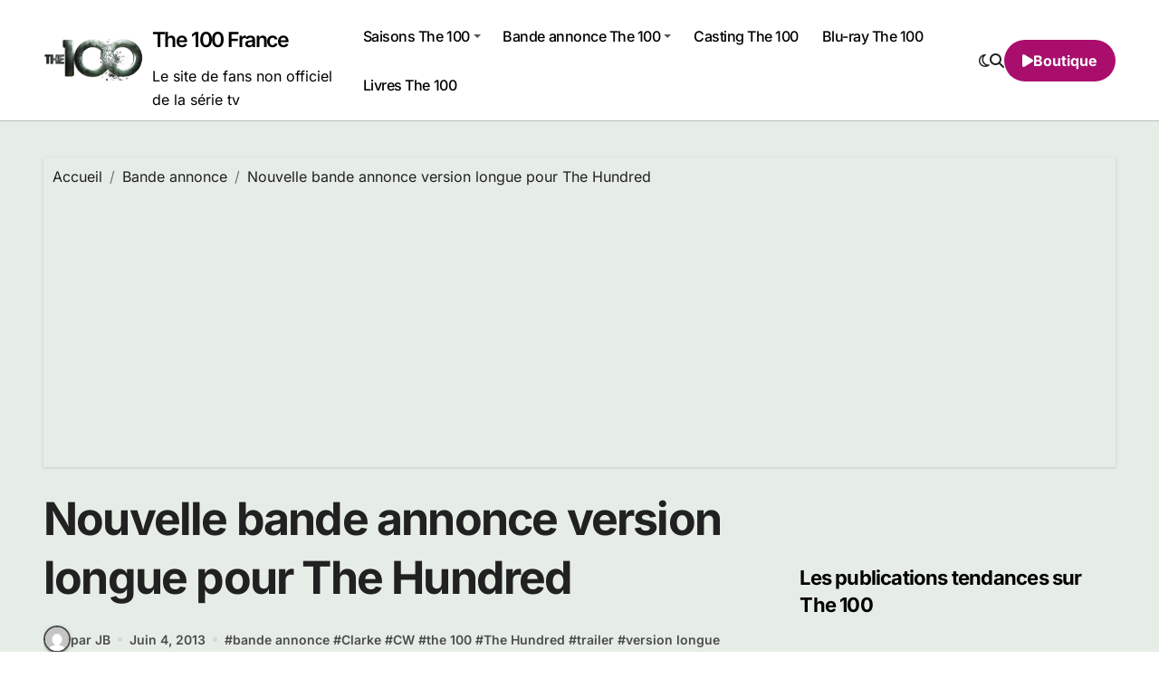

--- FILE ---
content_type: text/html; charset=UTF-8
request_url: https://www.the-100.fr/nouvelle-bande-annonce-version-longue-pour-the-hundred/
body_size: 16963
content:
<!-- =========================
Page Breadcrumb   
============================== -->
<!DOCTYPE html>
<html dir="ltr" lang="fr-FR" prefix="og: https://ogp.me/ns#">
<head>
<meta charset="UTF-8">
<meta name="viewport" content="width=device-width, initial-scale=1">
<link rel="profile" href="http://gmpg.org/xfn/11">
<title>Nouvelle bande annonce version longue pour The Hundred | The 100 France</title>
<style>img:is([sizes="auto" i], [sizes^="auto," i]) { contain-intrinsic-size: 3000px 1500px }</style>
<!-- All in One SEO 4.9.2 - aioseo.com -->
<meta name="description" content="Une toute nouvelle bande annonce de la prochaine série phare de la CW, The Hundred, vient d&#039;être diffusée, c&#039;est une version version de la toute première bande annonce et elle nous permet de découvrir un peu plus ce que sera cette future série. Au programme, le trailer nous montre plus d&#039;informations avant le départ de" />
<meta name="robots" content="max-image-preview:large" />
<meta name="author" content="JB"/>
<meta name="keywords" content="bande annonce,clarke,cw,the 100,the hundred,trailer,version longue" />
<link rel="canonical" href="https://www.the-100.fr/nouvelle-bande-annonce-version-longue-pour-the-hundred/" />
<meta name="generator" content="All in One SEO (AIOSEO) 4.9.2" />
<meta property="og:locale" content="fr_FR" />
<meta property="og:site_name" content="The 100 France" />
<meta property="og:type" content="article" />
<meta property="og:title" content="Nouvelle bande annonce version longue pour The Hundred | The 100 France" />
<meta property="og:description" content="Une toute nouvelle bande annonce de la prochaine série phare de la CW, The Hundred, vient d&#039;être diffusée, c&#039;est une version version de la toute première bande annonce et elle nous permet de découvrir un peu plus ce que sera cette future série. Au programme, le trailer nous montre plus d&#039;informations avant le départ de" />
<meta property="og:url" content="https://www.the-100.fr/nouvelle-bande-annonce-version-longue-pour-the-hundred/" />
<meta property="og:image" content="https://www.the-100.fr/wp-content/uploads/2013/06/the-100-cw-pilot.png" />
<meta property="og:image:secure_url" content="https://www.the-100.fr/wp-content/uploads/2013/06/the-100-cw-pilot.png" />
<meta property="og:image:width" content="1035" />
<meta property="og:image:height" content="720" />
<meta property="article:published_time" content="2013-06-04T12:19:13+00:00" />
<meta property="article:modified_time" content="2013-06-04T12:20:08+00:00" />
<meta name="twitter:card" content="summary" />
<meta name="twitter:title" content="Nouvelle bande annonce version longue pour The Hundred | The 100 France" />
<meta name="twitter:description" content="Une toute nouvelle bande annonce de la prochaine série phare de la CW, The Hundred, vient d&#039;être diffusée, c&#039;est une version version de la toute première bande annonce et elle nous permet de découvrir un peu plus ce que sera cette future série. Au programme, le trailer nous montre plus d&#039;informations avant le départ de" />
<meta name="twitter:image" content="https://www.the-100.fr/wp-content/uploads/2013/06/the-100-cw-pilot.png" />
<script type="application/ld+json" class="aioseo-schema">
{"@context":"https:\/\/schema.org","@graph":[{"@type":"Article","@id":"https:\/\/www.the-100.fr\/nouvelle-bande-annonce-version-longue-pour-the-hundred\/#article","name":"Nouvelle bande annonce version longue pour The Hundred | The 100 France","headline":"Nouvelle bande annonce version longue pour The Hundred","author":{"@id":"https:\/\/www.the-100.fr\/author\/admin\/#author"},"publisher":{"@id":"https:\/\/www.the-100.fr\/#organization"},"image":{"@type":"ImageObject","url":"https:\/\/www.the-100.fr\/wp-content\/uploads\/2013\/06\/the-100-cw-pilot.png","width":1035,"height":720},"datePublished":"2013-06-04T13:19:13+02:00","dateModified":"2013-06-04T13:20:08+02:00","inLanguage":"fr-FR","mainEntityOfPage":{"@id":"https:\/\/www.the-100.fr\/nouvelle-bande-annonce-version-longue-pour-the-hundred\/#webpage"},"isPartOf":{"@id":"https:\/\/www.the-100.fr\/nouvelle-bande-annonce-version-longue-pour-the-hundred\/#webpage"},"articleSection":"Bande annonce, Saison 1, bande annonce, Clarke, CW, the 100, The Hundred, trailer, version longue"},{"@type":"BreadcrumbList","@id":"https:\/\/www.the-100.fr\/nouvelle-bande-annonce-version-longue-pour-the-hundred\/#breadcrumblist","itemListElement":[{"@type":"ListItem","@id":"https:\/\/www.the-100.fr#listItem","position":1,"name":"Accueil","item":"https:\/\/www.the-100.fr","nextItem":{"@type":"ListItem","@id":"https:\/\/www.the-100.fr\/france\/bande-annonce\/#listItem","name":"Bande annonce"}},{"@type":"ListItem","@id":"https:\/\/www.the-100.fr\/france\/bande-annonce\/#listItem","position":2,"name":"Bande annonce","item":"https:\/\/www.the-100.fr\/france\/bande-annonce\/","nextItem":{"@type":"ListItem","@id":"https:\/\/www.the-100.fr\/nouvelle-bande-annonce-version-longue-pour-the-hundred\/#listItem","name":"Nouvelle bande annonce version longue pour The Hundred"},"previousItem":{"@type":"ListItem","@id":"https:\/\/www.the-100.fr#listItem","name":"Accueil"}},{"@type":"ListItem","@id":"https:\/\/www.the-100.fr\/nouvelle-bande-annonce-version-longue-pour-the-hundred\/#listItem","position":3,"name":"Nouvelle bande annonce version longue pour The Hundred","previousItem":{"@type":"ListItem","@id":"https:\/\/www.the-100.fr\/france\/bande-annonce\/#listItem","name":"Bande annonce"}}]},{"@type":"Organization","@id":"https:\/\/www.the-100.fr\/#organization","name":"The 100 France","description":"Le site de fans non officiel de la s\u00e9rie tv","url":"https:\/\/www.the-100.fr\/","logo":{"@type":"ImageObject","url":"https:\/\/www.the-100.fr\/wp-content\/uploads\/2022\/11\/cropped-The-hundred-logo.webp","@id":"https:\/\/www.the-100.fr\/nouvelle-bande-annonce-version-longue-pour-the-hundred\/#organizationLogo","width":702,"height":297,"caption":"logo the 100"},"image":{"@id":"https:\/\/www.the-100.fr\/nouvelle-bande-annonce-version-longue-pour-the-hundred\/#organizationLogo"}},{"@type":"Person","@id":"https:\/\/www.the-100.fr\/author\/admin\/#author","url":"https:\/\/www.the-100.fr\/author\/admin\/","name":"JB","image":{"@type":"ImageObject","@id":"https:\/\/www.the-100.fr\/nouvelle-bande-annonce-version-longue-pour-the-hundred\/#authorImage","url":"https:\/\/secure.gravatar.com\/avatar\/d35698e9ecabe0c34bc979ce8643b8f01b256bd910ac9606e6c928ad3829b1b1?s=96&d=mm&r=g","width":96,"height":96,"caption":"JB"}},{"@type":"WebPage","@id":"https:\/\/www.the-100.fr\/nouvelle-bande-annonce-version-longue-pour-the-hundred\/#webpage","url":"https:\/\/www.the-100.fr\/nouvelle-bande-annonce-version-longue-pour-the-hundred\/","name":"Nouvelle bande annonce version longue pour The Hundred | The 100 France","description":"Une toute nouvelle bande annonce de la prochaine s\u00e9rie phare de la CW, The Hundred, vient d'\u00eatre diffus\u00e9e, c'est une version version de la toute premi\u00e8re bande annonce et elle nous permet de d\u00e9couvrir un peu plus ce que sera cette future s\u00e9rie. Au programme, le trailer nous montre plus d'informations avant le d\u00e9part de","inLanguage":"fr-FR","isPartOf":{"@id":"https:\/\/www.the-100.fr\/#website"},"breadcrumb":{"@id":"https:\/\/www.the-100.fr\/nouvelle-bande-annonce-version-longue-pour-the-hundred\/#breadcrumblist"},"author":{"@id":"https:\/\/www.the-100.fr\/author\/admin\/#author"},"creator":{"@id":"https:\/\/www.the-100.fr\/author\/admin\/#author"},"image":{"@type":"ImageObject","url":"https:\/\/www.the-100.fr\/wp-content\/uploads\/2013\/06\/the-100-cw-pilot.png","@id":"https:\/\/www.the-100.fr\/nouvelle-bande-annonce-version-longue-pour-the-hundred\/#mainImage","width":1035,"height":720},"primaryImageOfPage":{"@id":"https:\/\/www.the-100.fr\/nouvelle-bande-annonce-version-longue-pour-the-hundred\/#mainImage"},"datePublished":"2013-06-04T13:19:13+02:00","dateModified":"2013-06-04T13:20:08+02:00"},{"@type":"WebSite","@id":"https:\/\/www.the-100.fr\/#website","url":"https:\/\/www.the-100.fr\/","name":"The 100 France","description":"Le site de fans non officiel de la s\u00e9rie tv","inLanguage":"fr-FR","publisher":{"@id":"https:\/\/www.the-100.fr\/#organization"}}]}
</script>
<!-- All in One SEO -->
<link rel='dns-prefetch' href='//secure.gravatar.com' />
<link rel='dns-prefetch' href='//stats.wp.com' />
<link rel='dns-prefetch' href='//v0.wordpress.com' />
<link rel="alternate" type="application/rss+xml" title="The 100 France &raquo; Flux" href="https://www.the-100.fr/feed/" />
<link rel="alternate" type="application/rss+xml" title="The 100 France &raquo; Flux des commentaires" href="https://www.the-100.fr/comments/feed/" />
<link rel="alternate" type="application/rss+xml" title="The 100 France &raquo; Nouvelle bande annonce version longue pour The Hundred Flux des commentaires" href="https://www.the-100.fr/nouvelle-bande-annonce-version-longue-pour-the-hundred/feed/" />
<script type="text/javascript">
/* <![CDATA[ */
window._wpemojiSettings = {"baseUrl":"https:\/\/s.w.org\/images\/core\/emoji\/16.0.1\/72x72\/","ext":".png","svgUrl":"https:\/\/s.w.org\/images\/core\/emoji\/16.0.1\/svg\/","svgExt":".svg","source":{"concatemoji":"https:\/\/www.the-100.fr\/wp-includes\/js\/wp-emoji-release.min.js?ver=6.8.3"}};
/*! This file is auto-generated */
!function(s,n){var o,i,e;function c(e){try{var t={supportTests:e,timestamp:(new Date).valueOf()};sessionStorage.setItem(o,JSON.stringify(t))}catch(e){}}function p(e,t,n){e.clearRect(0,0,e.canvas.width,e.canvas.height),e.fillText(t,0,0);var t=new Uint32Array(e.getImageData(0,0,e.canvas.width,e.canvas.height).data),a=(e.clearRect(0,0,e.canvas.width,e.canvas.height),e.fillText(n,0,0),new Uint32Array(e.getImageData(0,0,e.canvas.width,e.canvas.height).data));return t.every(function(e,t){return e===a[t]})}function u(e,t){e.clearRect(0,0,e.canvas.width,e.canvas.height),e.fillText(t,0,0);for(var n=e.getImageData(16,16,1,1),a=0;a<n.data.length;a++)if(0!==n.data[a])return!1;return!0}function f(e,t,n,a){switch(t){case"flag":return n(e,"\ud83c\udff3\ufe0f\u200d\u26a7\ufe0f","\ud83c\udff3\ufe0f\u200b\u26a7\ufe0f")?!1:!n(e,"\ud83c\udde8\ud83c\uddf6","\ud83c\udde8\u200b\ud83c\uddf6")&&!n(e,"\ud83c\udff4\udb40\udc67\udb40\udc62\udb40\udc65\udb40\udc6e\udb40\udc67\udb40\udc7f","\ud83c\udff4\u200b\udb40\udc67\u200b\udb40\udc62\u200b\udb40\udc65\u200b\udb40\udc6e\u200b\udb40\udc67\u200b\udb40\udc7f");case"emoji":return!a(e,"\ud83e\udedf")}return!1}function g(e,t,n,a){var r="undefined"!=typeof WorkerGlobalScope&&self instanceof WorkerGlobalScope?new OffscreenCanvas(300,150):s.createElement("canvas"),o=r.getContext("2d",{willReadFrequently:!0}),i=(o.textBaseline="top",o.font="600 32px Arial",{});return e.forEach(function(e){i[e]=t(o,e,n,a)}),i}function t(e){var t=s.createElement("script");t.src=e,t.defer=!0,s.head.appendChild(t)}"undefined"!=typeof Promise&&(o="wpEmojiSettingsSupports",i=["flag","emoji"],n.supports={everything:!0,everythingExceptFlag:!0},e=new Promise(function(e){s.addEventListener("DOMContentLoaded",e,{once:!0})}),new Promise(function(t){var n=function(){try{var e=JSON.parse(sessionStorage.getItem(o));if("object"==typeof e&&"number"==typeof e.timestamp&&(new Date).valueOf()<e.timestamp+604800&&"object"==typeof e.supportTests)return e.supportTests}catch(e){}return null}();if(!n){if("undefined"!=typeof Worker&&"undefined"!=typeof OffscreenCanvas&&"undefined"!=typeof URL&&URL.createObjectURL&&"undefined"!=typeof Blob)try{var e="postMessage("+g.toString()+"("+[JSON.stringify(i),f.toString(),p.toString(),u.toString()].join(",")+"));",a=new Blob([e],{type:"text/javascript"}),r=new Worker(URL.createObjectURL(a),{name:"wpTestEmojiSupports"});return void(r.onmessage=function(e){c(n=e.data),r.terminate(),t(n)})}catch(e){}c(n=g(i,f,p,u))}t(n)}).then(function(e){for(var t in e)n.supports[t]=e[t],n.supports.everything=n.supports.everything&&n.supports[t],"flag"!==t&&(n.supports.everythingExceptFlag=n.supports.everythingExceptFlag&&n.supports[t]);n.supports.everythingExceptFlag=n.supports.everythingExceptFlag&&!n.supports.flag,n.DOMReady=!1,n.readyCallback=function(){n.DOMReady=!0}}).then(function(){return e}).then(function(){var e;n.supports.everything||(n.readyCallback(),(e=n.source||{}).concatemoji?t(e.concatemoji):e.wpemoji&&e.twemoji&&(t(e.twemoji),t(e.wpemoji)))}))}((window,document),window._wpemojiSettings);
/* ]]> */
</script>
<!-- <link rel='stylesheet' id='jetpack_related-posts-css' href='https://www.the-100.fr/wp-content/plugins/jetpack/modules/related-posts/related-posts.css?ver=20240116' type='text/css' media='all' /> -->
<!-- <link rel='stylesheet' id='blogdata-theme-fonts-css' href='https://www.the-100.fr/wp-content/fonts/fa71a01a5241aa7d94a5e549c0b8af0a.css?ver=20201110' type='text/css' media='all' /> -->
<link rel="stylesheet" type="text/css" href="//www.the-100.fr/wp-content/cache/wpfc-minified/mmgde6tv/3tjax.css" media="all"/>
<style id='wp-emoji-styles-inline-css' type='text/css'>
img.wp-smiley, img.emoji {
display: inline !important;
border: none !important;
box-shadow: none !important;
height: 1em !important;
width: 1em !important;
margin: 0 0.07em !important;
vertical-align: -0.1em !important;
background: none !important;
padding: 0 !important;
}
</style>
<!-- <link rel='stylesheet' id='wp-block-library-css' href='https://www.the-100.fr/wp-includes/css/dist/block-library/style.min.css?ver=6.8.3' type='text/css' media='all' /> -->
<link rel="stylesheet" type="text/css" href="//www.the-100.fr/wp-content/cache/wpfc-minified/87e6rmg8/3tjax.css" media="all"/>
<style id='wp-block-library-theme-inline-css' type='text/css'>
.wp-block-audio :where(figcaption){color:#555;font-size:13px;text-align:center}.is-dark-theme .wp-block-audio :where(figcaption){color:#ffffffa6}.wp-block-audio{margin:0 0 1em}.wp-block-code{border:1px solid #ccc;border-radius:4px;font-family:Menlo,Consolas,monaco,monospace;padding:.8em 1em}.wp-block-embed :where(figcaption){color:#555;font-size:13px;text-align:center}.is-dark-theme .wp-block-embed :where(figcaption){color:#ffffffa6}.wp-block-embed{margin:0 0 1em}.blocks-gallery-caption{color:#555;font-size:13px;text-align:center}.is-dark-theme .blocks-gallery-caption{color:#ffffffa6}:root :where(.wp-block-image figcaption){color:#555;font-size:13px;text-align:center}.is-dark-theme :root :where(.wp-block-image figcaption){color:#ffffffa6}.wp-block-image{margin:0 0 1em}.wp-block-pullquote{border-bottom:4px solid;border-top:4px solid;color:currentColor;margin-bottom:1.75em}.wp-block-pullquote cite,.wp-block-pullquote footer,.wp-block-pullquote__citation{color:currentColor;font-size:.8125em;font-style:normal;text-transform:uppercase}.wp-block-quote{border-left:.25em solid;margin:0 0 1.75em;padding-left:1em}.wp-block-quote cite,.wp-block-quote footer{color:currentColor;font-size:.8125em;font-style:normal;position:relative}.wp-block-quote:where(.has-text-align-right){border-left:none;border-right:.25em solid;padding-left:0;padding-right:1em}.wp-block-quote:where(.has-text-align-center){border:none;padding-left:0}.wp-block-quote.is-large,.wp-block-quote.is-style-large,.wp-block-quote:where(.is-style-plain){border:none}.wp-block-search .wp-block-search__label{font-weight:700}.wp-block-search__button{border:1px solid #ccc;padding:.375em .625em}:where(.wp-block-group.has-background){padding:1.25em 2.375em}.wp-block-separator.has-css-opacity{opacity:.4}.wp-block-separator{border:none;border-bottom:2px solid;margin-left:auto;margin-right:auto}.wp-block-separator.has-alpha-channel-opacity{opacity:1}.wp-block-separator:not(.is-style-wide):not(.is-style-dots){width:100px}.wp-block-separator.has-background:not(.is-style-dots){border-bottom:none;height:1px}.wp-block-separator.has-background:not(.is-style-wide):not(.is-style-dots){height:2px}.wp-block-table{margin:0 0 1em}.wp-block-table td,.wp-block-table th{word-break:normal}.wp-block-table :where(figcaption){color:#555;font-size:13px;text-align:center}.is-dark-theme .wp-block-table :where(figcaption){color:#ffffffa6}.wp-block-video :where(figcaption){color:#555;font-size:13px;text-align:center}.is-dark-theme .wp-block-video :where(figcaption){color:#ffffffa6}.wp-block-video{margin:0 0 1em}:root :where(.wp-block-template-part.has-background){margin-bottom:0;margin-top:0;padding:1.25em 2.375em}
</style>
<style id='classic-theme-styles-inline-css' type='text/css'>
/*! This file is auto-generated */
.wp-block-button__link{color:#fff;background-color:#32373c;border-radius:9999px;box-shadow:none;text-decoration:none;padding:calc(.667em + 2px) calc(1.333em + 2px);font-size:1.125em}.wp-block-file__button{background:#32373c;color:#fff;text-decoration:none}
</style>
<!-- <link rel='stylesheet' id='aioseo/css/src/vue/standalone/blocks/table-of-contents/global.scss-css' href='https://www.the-100.fr/wp-content/plugins/all-in-one-seo-pack/dist/Lite/assets/css/table-of-contents/global.e90f6d47.css?ver=4.9.2' type='text/css' media='all' /> -->
<!-- <link rel='stylesheet' id='mediaelement-css' href='https://www.the-100.fr/wp-includes/js/mediaelement/mediaelementplayer-legacy.min.css?ver=4.2.17' type='text/css' media='all' /> -->
<!-- <link rel='stylesheet' id='wp-mediaelement-css' href='https://www.the-100.fr/wp-includes/js/mediaelement/wp-mediaelement.min.css?ver=6.8.3' type='text/css' media='all' /> -->
<link rel="stylesheet" type="text/css" href="//www.the-100.fr/wp-content/cache/wpfc-minified/78rbx0pw/40ldf.css" media="all"/>
<style id='jetpack-sharing-buttons-style-inline-css' type='text/css'>
.jetpack-sharing-buttons__services-list{display:flex;flex-direction:row;flex-wrap:wrap;gap:0;list-style-type:none;margin:5px;padding:0}.jetpack-sharing-buttons__services-list.has-small-icon-size{font-size:12px}.jetpack-sharing-buttons__services-list.has-normal-icon-size{font-size:16px}.jetpack-sharing-buttons__services-list.has-large-icon-size{font-size:24px}.jetpack-sharing-buttons__services-list.has-huge-icon-size{font-size:36px}@media print{.jetpack-sharing-buttons__services-list{display:none!important}}.editor-styles-wrapper .wp-block-jetpack-sharing-buttons{gap:0;padding-inline-start:0}ul.jetpack-sharing-buttons__services-list.has-background{padding:1.25em 2.375em}
</style>
<style id='global-styles-inline-css' type='text/css'>
:root{--wp--preset--aspect-ratio--square: 1;--wp--preset--aspect-ratio--4-3: 4/3;--wp--preset--aspect-ratio--3-4: 3/4;--wp--preset--aspect-ratio--3-2: 3/2;--wp--preset--aspect-ratio--2-3: 2/3;--wp--preset--aspect-ratio--16-9: 16/9;--wp--preset--aspect-ratio--9-16: 9/16;--wp--preset--color--black: #000000;--wp--preset--color--cyan-bluish-gray: #abb8c3;--wp--preset--color--white: #ffffff;--wp--preset--color--pale-pink: #f78da7;--wp--preset--color--vivid-red: #cf2e2e;--wp--preset--color--luminous-vivid-orange: #ff6900;--wp--preset--color--luminous-vivid-amber: #fcb900;--wp--preset--color--light-green-cyan: #7bdcb5;--wp--preset--color--vivid-green-cyan: #00d084;--wp--preset--color--pale-cyan-blue: #8ed1fc;--wp--preset--color--vivid-cyan-blue: #0693e3;--wp--preset--color--vivid-purple: #9b51e0;--wp--preset--gradient--vivid-cyan-blue-to-vivid-purple: linear-gradient(135deg,rgba(6,147,227,1) 0%,rgb(155,81,224) 100%);--wp--preset--gradient--light-green-cyan-to-vivid-green-cyan: linear-gradient(135deg,rgb(122,220,180) 0%,rgb(0,208,130) 100%);--wp--preset--gradient--luminous-vivid-amber-to-luminous-vivid-orange: linear-gradient(135deg,rgba(252,185,0,1) 0%,rgba(255,105,0,1) 100%);--wp--preset--gradient--luminous-vivid-orange-to-vivid-red: linear-gradient(135deg,rgba(255,105,0,1) 0%,rgb(207,46,46) 100%);--wp--preset--gradient--very-light-gray-to-cyan-bluish-gray: linear-gradient(135deg,rgb(238,238,238) 0%,rgb(169,184,195) 100%);--wp--preset--gradient--cool-to-warm-spectrum: linear-gradient(135deg,rgb(74,234,220) 0%,rgb(151,120,209) 20%,rgb(207,42,186) 40%,rgb(238,44,130) 60%,rgb(251,105,98) 80%,rgb(254,248,76) 100%);--wp--preset--gradient--blush-light-purple: linear-gradient(135deg,rgb(255,206,236) 0%,rgb(152,150,240) 100%);--wp--preset--gradient--blush-bordeaux: linear-gradient(135deg,rgb(254,205,165) 0%,rgb(254,45,45) 50%,rgb(107,0,62) 100%);--wp--preset--gradient--luminous-dusk: linear-gradient(135deg,rgb(255,203,112) 0%,rgb(199,81,192) 50%,rgb(65,88,208) 100%);--wp--preset--gradient--pale-ocean: linear-gradient(135deg,rgb(255,245,203) 0%,rgb(182,227,212) 50%,rgb(51,167,181) 100%);--wp--preset--gradient--electric-grass: linear-gradient(135deg,rgb(202,248,128) 0%,rgb(113,206,126) 100%);--wp--preset--gradient--midnight: linear-gradient(135deg,rgb(2,3,129) 0%,rgb(40,116,252) 100%);--wp--preset--font-size--small: 13px;--wp--preset--font-size--medium: 20px;--wp--preset--font-size--large: 36px;--wp--preset--font-size--x-large: 42px;--wp--preset--spacing--20: 0.44rem;--wp--preset--spacing--30: 0.67rem;--wp--preset--spacing--40: 1rem;--wp--preset--spacing--50: 1.5rem;--wp--preset--spacing--60: 2.25rem;--wp--preset--spacing--70: 3.38rem;--wp--preset--spacing--80: 5.06rem;--wp--preset--shadow--natural: 6px 6px 9px rgba(0, 0, 0, 0.2);--wp--preset--shadow--deep: 12px 12px 50px rgba(0, 0, 0, 0.4);--wp--preset--shadow--sharp: 6px 6px 0px rgba(0, 0, 0, 0.2);--wp--preset--shadow--outlined: 6px 6px 0px -3px rgba(255, 255, 255, 1), 6px 6px rgba(0, 0, 0, 1);--wp--preset--shadow--crisp: 6px 6px 0px rgba(0, 0, 0, 1);}:where(.is-layout-flex){gap: 0.5em;}:where(.is-layout-grid){gap: 0.5em;}body .is-layout-flex{display: flex;}.is-layout-flex{flex-wrap: wrap;align-items: center;}.is-layout-flex > :is(*, div){margin: 0;}body .is-layout-grid{display: grid;}.is-layout-grid > :is(*, div){margin: 0;}:where(.wp-block-columns.is-layout-flex){gap: 2em;}:where(.wp-block-columns.is-layout-grid){gap: 2em;}:where(.wp-block-post-template.is-layout-flex){gap: 1.25em;}:where(.wp-block-post-template.is-layout-grid){gap: 1.25em;}.has-black-color{color: var(--wp--preset--color--black) !important;}.has-cyan-bluish-gray-color{color: var(--wp--preset--color--cyan-bluish-gray) !important;}.has-white-color{color: var(--wp--preset--color--white) !important;}.has-pale-pink-color{color: var(--wp--preset--color--pale-pink) !important;}.has-vivid-red-color{color: var(--wp--preset--color--vivid-red) !important;}.has-luminous-vivid-orange-color{color: var(--wp--preset--color--luminous-vivid-orange) !important;}.has-luminous-vivid-amber-color{color: var(--wp--preset--color--luminous-vivid-amber) !important;}.has-light-green-cyan-color{color: var(--wp--preset--color--light-green-cyan) !important;}.has-vivid-green-cyan-color{color: var(--wp--preset--color--vivid-green-cyan) !important;}.has-pale-cyan-blue-color{color: var(--wp--preset--color--pale-cyan-blue) !important;}.has-vivid-cyan-blue-color{color: var(--wp--preset--color--vivid-cyan-blue) !important;}.has-vivid-purple-color{color: var(--wp--preset--color--vivid-purple) !important;}.has-black-background-color{background-color: var(--wp--preset--color--black) !important;}.has-cyan-bluish-gray-background-color{background-color: var(--wp--preset--color--cyan-bluish-gray) !important;}.has-white-background-color{background-color: var(--wp--preset--color--white) !important;}.has-pale-pink-background-color{background-color: var(--wp--preset--color--pale-pink) !important;}.has-vivid-red-background-color{background-color: var(--wp--preset--color--vivid-red) !important;}.has-luminous-vivid-orange-background-color{background-color: var(--wp--preset--color--luminous-vivid-orange) !important;}.has-luminous-vivid-amber-background-color{background-color: var(--wp--preset--color--luminous-vivid-amber) !important;}.has-light-green-cyan-background-color{background-color: var(--wp--preset--color--light-green-cyan) !important;}.has-vivid-green-cyan-background-color{background-color: var(--wp--preset--color--vivid-green-cyan) !important;}.has-pale-cyan-blue-background-color{background-color: var(--wp--preset--color--pale-cyan-blue) !important;}.has-vivid-cyan-blue-background-color{background-color: var(--wp--preset--color--vivid-cyan-blue) !important;}.has-vivid-purple-background-color{background-color: var(--wp--preset--color--vivid-purple) !important;}.has-black-border-color{border-color: var(--wp--preset--color--black) !important;}.has-cyan-bluish-gray-border-color{border-color: var(--wp--preset--color--cyan-bluish-gray) !important;}.has-white-border-color{border-color: var(--wp--preset--color--white) !important;}.has-pale-pink-border-color{border-color: var(--wp--preset--color--pale-pink) !important;}.has-vivid-red-border-color{border-color: var(--wp--preset--color--vivid-red) !important;}.has-luminous-vivid-orange-border-color{border-color: var(--wp--preset--color--luminous-vivid-orange) !important;}.has-luminous-vivid-amber-border-color{border-color: var(--wp--preset--color--luminous-vivid-amber) !important;}.has-light-green-cyan-border-color{border-color: var(--wp--preset--color--light-green-cyan) !important;}.has-vivid-green-cyan-border-color{border-color: var(--wp--preset--color--vivid-green-cyan) !important;}.has-pale-cyan-blue-border-color{border-color: var(--wp--preset--color--pale-cyan-blue) !important;}.has-vivid-cyan-blue-border-color{border-color: var(--wp--preset--color--vivid-cyan-blue) !important;}.has-vivid-purple-border-color{border-color: var(--wp--preset--color--vivid-purple) !important;}.has-vivid-cyan-blue-to-vivid-purple-gradient-background{background: var(--wp--preset--gradient--vivid-cyan-blue-to-vivid-purple) !important;}.has-light-green-cyan-to-vivid-green-cyan-gradient-background{background: var(--wp--preset--gradient--light-green-cyan-to-vivid-green-cyan) !important;}.has-luminous-vivid-amber-to-luminous-vivid-orange-gradient-background{background: var(--wp--preset--gradient--luminous-vivid-amber-to-luminous-vivid-orange) !important;}.has-luminous-vivid-orange-to-vivid-red-gradient-background{background: var(--wp--preset--gradient--luminous-vivid-orange-to-vivid-red) !important;}.has-very-light-gray-to-cyan-bluish-gray-gradient-background{background: var(--wp--preset--gradient--very-light-gray-to-cyan-bluish-gray) !important;}.has-cool-to-warm-spectrum-gradient-background{background: var(--wp--preset--gradient--cool-to-warm-spectrum) !important;}.has-blush-light-purple-gradient-background{background: var(--wp--preset--gradient--blush-light-purple) !important;}.has-blush-bordeaux-gradient-background{background: var(--wp--preset--gradient--blush-bordeaux) !important;}.has-luminous-dusk-gradient-background{background: var(--wp--preset--gradient--luminous-dusk) !important;}.has-pale-ocean-gradient-background{background: var(--wp--preset--gradient--pale-ocean) !important;}.has-electric-grass-gradient-background{background: var(--wp--preset--gradient--electric-grass) !important;}.has-midnight-gradient-background{background: var(--wp--preset--gradient--midnight) !important;}.has-small-font-size{font-size: var(--wp--preset--font-size--small) !important;}.has-medium-font-size{font-size: var(--wp--preset--font-size--medium) !important;}.has-large-font-size{font-size: var(--wp--preset--font-size--large) !important;}.has-x-large-font-size{font-size: var(--wp--preset--font-size--x-large) !important;}
:where(.wp-block-post-template.is-layout-flex){gap: 1.25em;}:where(.wp-block-post-template.is-layout-grid){gap: 1.25em;}
:where(.wp-block-columns.is-layout-flex){gap: 2em;}:where(.wp-block-columns.is-layout-grid){gap: 2em;}
:root :where(.wp-block-pullquote){font-size: 1.5em;line-height: 1.6;}
</style>
<!-- <link rel='stylesheet' id='wp-polls-css' href='https://www.the-100.fr/wp-content/plugins/wp-polls/polls-css.css?ver=2.77.3' type='text/css' media='all' /> -->
<link rel="stylesheet" type="text/css" href="//www.the-100.fr/wp-content/cache/wpfc-minified/e5zytd54/3tjax.css" media="all"/>
<style id='wp-polls-inline-css' type='text/css'>
.wp-polls .pollbar {
margin: 1px;
font-size: 6px;
line-height: 8px;
height: 8px;
background-image: url('https://www.the-100.fr/wp-content/plugins/wp-polls/images/default/pollbg.gif');
border: 1px solid #c8c8c8;
}
</style>
<!-- <link rel='stylesheet' id='all-css-css' href='https://www.the-100.fr/wp-content/themes/blogdata/css/all.css?ver=6.8.3' type='text/css' media='all' /> -->
<!-- <link rel='stylesheet' id='dark-css' href='https://www.the-100.fr/wp-content/themes/blogdata/css/colors/dark.css?ver=6.8.3' type='text/css' media='all' /> -->
<!-- <link rel='stylesheet' id='core-css' href='https://www.the-100.fr/wp-content/themes/blogdata/css/core.css?ver=6.8.3' type='text/css' media='all' /> -->
<!-- <link rel='stylesheet' id='blogdata-style-css' href='https://www.the-100.fr/wp-content/themes/blogdata/style.css?ver=6.8.3' type='text/css' media='all' /> -->
<link rel="stylesheet" type="text/css" href="//www.the-100.fr/wp-content/cache/wpfc-minified/l96aoj6k/3tjax.css" media="all"/>
<style id='blogdata-style-inline-css' type='text/css'>
.site-branding-text .site-title a { font-size: 23px;} 
</style>
<!-- <link rel='stylesheet' id='wp-core-css' href='https://www.the-100.fr/wp-content/themes/blogdata/css/wp-core.css?ver=6.8.3' type='text/css' media='all' /> -->
<!-- <link rel='stylesheet' id='woocommerce-css-css' href='https://www.the-100.fr/wp-content/themes/blogdata/css/woo.css?ver=6.8.3' type='text/css' media='all' /> -->
<!-- <link rel='stylesheet' id='default-css' href='https://www.the-100.fr/wp-content/themes/blogdata/css/colors/default.css?ver=6.8.3' type='text/css' media='all' /> -->
<!-- <link rel='stylesheet' id='swiper-bundle-css-css' href='https://www.the-100.fr/wp-content/themes/blogdata/css/swiper-bundle.css?ver=6.8.3' type='text/css' media='all' /> -->
<!-- <link rel='stylesheet' id='menu-core-css-css' href='https://www.the-100.fr/wp-content/themes/blogdata/css/sm-core-css.css?ver=6.8.3' type='text/css' media='all' /> -->
<!-- <link rel='stylesheet' id='smartmenus-css' href='https://www.the-100.fr/wp-content/themes/blogdata/css/sm-clean.css?ver=6.8.3' type='text/css' media='all' /> -->
<!-- <link rel='stylesheet' id='jetpack-subscriptions-css' href='https://www.the-100.fr/wp-content/plugins/jetpack/_inc/build/subscriptions/subscriptions.min.css?ver=15.3.1' type='text/css' media='all' /> -->
<link rel="stylesheet" type="text/css" href="//www.the-100.fr/wp-content/cache/wpfc-minified/10kpiyh4/3tjax.css" media="all"/>
<style id='jetpack_facebook_likebox-inline-css' type='text/css'>
.widget_facebook_likebox {
overflow: hidden;
}
</style>
<!-- <link rel='stylesheet' id='sharedaddy-css' href='https://www.the-100.fr/wp-content/plugins/jetpack/modules/sharedaddy/sharing.css?ver=15.3.1' type='text/css' media='all' /> -->
<!-- <link rel='stylesheet' id='social-logos-css' href='https://www.the-100.fr/wp-content/plugins/jetpack/_inc/social-logos/social-logos.min.css?ver=15.3.1' type='text/css' media='all' /> -->
<link rel="stylesheet" type="text/css" href="//www.the-100.fr/wp-content/cache/wpfc-minified/6m9ky7/3tjax.css" media="all"/>
<script type="text/javascript" id="jetpack_related-posts-js-extra">
/* <![CDATA[ */
var related_posts_js_options = {"post_heading":"h4"};
/* ]]> */
</script>
<script src='//www.the-100.fr/wp-content/cache/wpfc-minified/8jlfppev/3tjax.js' type="text/javascript"></script>
<!-- <script type="text/javascript" src="https://www.the-100.fr/wp-content/plugins/jetpack/_inc/build/related-posts/related-posts.min.js?ver=20240116" id="jetpack_related-posts-js"></script> -->
<!-- <script type="text/javascript" src="https://www.the-100.fr/wp-includes/js/jquery/jquery.min.js?ver=3.7.1" id="jquery-core-js"></script> -->
<!-- <script type="text/javascript" src="https://www.the-100.fr/wp-includes/js/jquery/jquery-migrate.min.js?ver=3.4.1" id="jquery-migrate-js"></script> -->
<!-- <script type="text/javascript" src="https://www.the-100.fr/wp-content/themes/blogdata/js/navigation.js?ver=6.8.3" id="blogdata-navigation-js"></script> -->
<!-- <script type="text/javascript" src="https://www.the-100.fr/wp-content/themes/blogdata/js/swiper-bundle.js?ver=6.8.3" id="swiper-bundle-js"></script> -->
<!-- <script type="text/javascript" src="https://www.the-100.fr/wp-content/themes/blogdata/js/hc-sticky.js?ver=6.8.3" id="sticky-js-js"></script> -->
<!-- <script type="text/javascript" src="https://www.the-100.fr/wp-content/themes/blogdata/js/jquery.sticky.js?ver=6.8.3" id="sticky-header-js-js"></script> -->
<!-- <script type="text/javascript" src="https://www.the-100.fr/wp-content/themes/blogdata/js/jquery.smartmenus.js?ver=6.8.3" id="smartmenus-js-js"></script> -->
<!-- <script type="text/javascript" src="https://www.the-100.fr/wp-content/themes/blogdata/js/jquery.cookie.min.js?ver=6.8.3" id="jquery-cookie-js"></script> -->
<link rel="https://api.w.org/" href="https://www.the-100.fr/wp-json/" /><link rel="alternate" title="JSON" type="application/json" href="https://www.the-100.fr/wp-json/wp/v2/posts/29" /><link rel="EditURI" type="application/rsd+xml" title="RSD" href="https://www.the-100.fr/xmlrpc.php?rsd" />
<meta name="generator" content="WordPress 6.8.3" />
<link rel='shortlink' href='https://wp.me/p5DUiN-t' />
<link rel="alternate" title="oEmbed (JSON)" type="application/json+oembed" href="https://www.the-100.fr/wp-json/oembed/1.0/embed?url=https%3A%2F%2Fwww.the-100.fr%2Fnouvelle-bande-annonce-version-longue-pour-the-hundred%2F" />
<link rel="alternate" title="oEmbed (XML)" type="text/xml+oembed" href="https://www.the-100.fr/wp-json/oembed/1.0/embed?url=https%3A%2F%2Fwww.the-100.fr%2Fnouvelle-bande-annonce-version-longue-pour-the-hundred%2F&#038;format=xml" />
<script data-ad-client="ca-pub-4679335433738660" async src="https://pagead2.googlesyndication.com/pagead/js/adsbygoogle.js"></script>	<style>img#wpstats{display:none}</style>
<link rel="pingback" href="https://www.the-100.fr/xmlrpc.php">        <style>
.bs-blog-post p:nth-of-type(1)::first-letter {
display: none;
}
</style>
<style type="text/css">
</style>
<link rel="icon" href="https://www.the-100.fr/wp-content/uploads/2016/12/cropped-logo-the-100-32x32.jpg" sizes="32x32" />
<link rel="icon" href="https://www.the-100.fr/wp-content/uploads/2016/12/cropped-logo-the-100-192x192.jpg" sizes="192x192" />
<link rel="apple-touch-icon" href="https://www.the-100.fr/wp-content/uploads/2016/12/cropped-logo-the-100-180x180.jpg" />
<meta name="msapplication-TileImage" content="https://www.the-100.fr/wp-content/uploads/2016/12/cropped-logo-the-100-270x270.jpg" />
<style type="text/css" id="wp-custom-css">
.main {
display: flex;
align-items: center; /* Centre verticalement les éléments enfants */
justify-content: flex-start; /* Aligne les éléments enfants au départ (gauche) */
width: 100%;
}
.logo {
display: flex;
align-items: center; /* Assure que le logo et le texte sont alignés verticalement */
}
.site-logo {
margin-right: 10px; /* Espace entre le logo et le titre */
width: 150px; /* Définit la largeur du logo à 150px */
height: auto; /* Conserve les proportions du logo */
}
.site-branding-text {
display: inline-block; /* Pour s'assurer qu'il est aligné horizontalement */
}
.site-title {
margin: 0;
display: inline; /* Mettre en ligne pour aligner directement à côté du logo */
}
.site-description {
margin-top: 5px; /* Ajustez selon les besoins pour l'espacement */
display: block; /* Rétablit le mode de bloc si nécessaire */
}
.footer-logo .custom-logo {
width: 150px; /* Définit la largeur du logo à 150px */
height: auto; /* Conserve les proportions du logo */
}
.wp-image-7 {
width: 150px; /* Définit la largeur de l'image à 150px */
height: auto; /* Conserve les proportions de l'image */
}
.custom-logo {
pointer-events: none; /* Désactive tous les événements de pointeur, y compris les clics */
cursor: default; /* Change le curseur pour indiquer qu'il n'est pas cliquable */
}		</style>
<script data-ad-client="ca-pub-4679335433738660" async src="https://pagead2.googlesyndication.com/pagead/js/adsbygoogle.js"></script>		
</head>
<body class="wp-singular post-template-default single single-post postid-29 single-format-standard wp-custom-logo wp-embed-responsive wp-theme-blogdata wide  ta-hide-date-author-in-list defaultcolor" >
<div id="page" class="site">
<a class="skip-link screen-reader-text" href="#content">
Passer au contenu</a>
<!--wrapper-->
<div class="wrapper" id="custom-background-css">
<!--==================== Header ====================-->
<!--header-->
<header class="bs-default">
<div class="clearfix"></div>
<!-- Main Menu Area-->
<div class="bs-menu-full sticky-header">
<div class="inner">
<div class="container">
<div class="main d-flex align-center">
<!-- logo Area-->
<!-- logo-->
<div class="logo">
<div class="site-logo">
<a href="https://www.the-100.fr/" class="navbar-brand" rel="home"><img width="702" height="297" src="https://www.the-100.fr/wp-content/uploads/2022/11/cropped-The-hundred-logo.webp" class="custom-logo" alt="logo the 100" decoding="async" fetchpriority="high" srcset="https://www.the-100.fr/wp-content/uploads/2022/11/cropped-The-hundred-logo.webp 702w, https://www.the-100.fr/wp-content/uploads/2022/11/cropped-The-hundred-logo-300x127.webp 300w, https://www.the-100.fr/wp-content/uploads/2022/11/cropped-The-hundred-logo-266x113.webp 266w" sizes="(max-width: 702px) 100vw, 702px" /></a>  </div>
<div class="site-branding-text">
<p class="site-title"> <a href="https://www.the-100.fr/" rel="home">The 100 France</a></p>
<p class="site-description">Le site de fans non officiel de la série tv</p>
</div>
</div><!-- /logo-->
<!-- /logo Area-->
<!-- Main Menu Area-->
<div class="navbar-wp">
<button class="menu-btn">
<span class="icon-bar"></span>
<span class="icon-bar"></span>
<span class="icon-bar"></span>
</button>
<nav id="main-nav" class="nav-wp justify-center">
<!-- Sample menu definition -->
<ul id="menu-navigation" class="sm sm-clean"><li id="menu-item-1136" class="menu-item menu-item-type-custom menu-item-object-custom menu-item-home menu-item-has-children menu-item-1136 dropdown"><a class="nav-link" title="Saisons The 100" href="http://www.the-100.fr" data-toggle="dropdown" class="dropdown-toggle">Saisons The 100 </a>
<ul role="menu" class=" dropdown-menu">
<li id="menu-item-55" class="menu-item menu-item-type-taxonomy menu-item-object-category current-post-ancestor current-menu-parent current-post-parent menu-item-55"><a class="dropdown-item" title="The 100 Saison 1" href="https://www.the-100.fr/france/saison-1/">The 100 Saison 1</a></li>
<li id="menu-item-436" class="menu-item menu-item-type-taxonomy menu-item-object-category menu-item-436"><a class="dropdown-item" title="The 100 Saison 2" href="https://www.the-100.fr/france/saison-2/">The 100 Saison 2</a></li>
<li id="menu-item-701" class="menu-item menu-item-type-taxonomy menu-item-object-category menu-item-701"><a class="dropdown-item" title="The 100 Saison 3" href="https://www.the-100.fr/france/saison-3/">The 100 Saison 3</a></li>
<li id="menu-item-1137" class="menu-item menu-item-type-taxonomy menu-item-object-category menu-item-1137"><a class="dropdown-item" title="The 100 Saison 4" href="https://www.the-100.fr/france/saison-4/">The 100 Saison 4</a></li>
<li id="menu-item-1692" class="menu-item menu-item-type-taxonomy menu-item-object-category menu-item-1692"><a class="dropdown-item" title="The 100 Saison 5" href="https://www.the-100.fr/france/saison-5/">The 100 Saison 5</a></li>
<li id="menu-item-2035" class="menu-item menu-item-type-taxonomy menu-item-object-category menu-item-2035"><a class="dropdown-item" title="The 100 Saison 6" href="https://www.the-100.fr/france/saison-6/">The 100 Saison 6</a></li>
<li id="menu-item-2036" class="menu-item menu-item-type-taxonomy menu-item-object-category menu-item-2036"><a class="dropdown-item" title="The 100 Saison 7" href="https://www.the-100.fr/france/saison-7/">The 100 Saison 7</a></li>
</ul>
</li>
<li id="menu-item-56" class="menu-item menu-item-type-taxonomy menu-item-object-category current-post-ancestor current-menu-parent current-post-parent menu-item-has-children menu-item-56 dropdown"><a class="nav-link" title="Bande annonce The 100" href="https://www.the-100.fr/france/bande-annonce/" data-toggle="dropdown" class="dropdown-toggle">Bande annonce The 100 </a>
<ul role="menu" class=" dropdown-menu">
<li id="menu-item-1138" class="menu-item menu-item-type-taxonomy menu-item-object-category menu-item-1138"><a class="dropdown-item" title="Audiences The 100" href="https://www.the-100.fr/france/audiences/">Audiences The 100</a></li>
</ul>
</li>
<li id="menu-item-58" class="menu-item menu-item-type-custom menu-item-object-custom menu-item-58"><a class="nav-link" title="Casting The 100" href="http://www.the-100.fr/decouvrez-tout-le-casting-de-la-serie-the-100/">Casting The 100</a></li>
<li id="menu-item-1132" class="menu-item menu-item-type-taxonomy menu-item-object-category menu-item-1132"><a class="nav-link" title="Blu-ray The 100" href="https://www.the-100.fr/france/dvd-et-blu-ray/">Blu-ray The 100</a></li>
<li id="menu-item-1139" class="menu-item menu-item-type-taxonomy menu-item-object-category menu-item-1139"><a class="nav-link" title="Livres The 100" href="https://www.the-100.fr/france/livres/">Livres The 100</a></li>
</ul>      </nav> 
</div>
<!-- /Main Menu Area-->
<!-- Right Area-->
<div class="right-nav">
<label class="switch d-none d-lg-inline-block" for="switch">
<input type="checkbox" name="theme" id="switch" class="defaultcolor" data-skin-mode="defaultcolor">
<span class="slider"></span>
</label>
<!-- search-->
<a class="msearch" href="#" bs-search-clickable="true">
<i class="fa-solid fa-magnifying-glass"></i>
</a>
<!-- /search-->
<a href="https://www.the-100.fr/boutique-de-produits-derives/" class="subscribe-btn btn d-none d-lg-flex align-center" >
<i class="fas fa-play"></i> <span>Boutique</span>    </a>
</div>
<!-- Right-->
</div><!-- /main-->
</div><!-- /container-->
</div><!-- /inner-->
</div><!-- /Main Menu Area-->
</header>
<aside class="bs-offcanvas end" bs-data-targeted="true">
<div class="bs-offcanvas-close">
<a href="#" class="bs-offcanvas-btn-close" bs-data-removable="true">
<span></span>
<span></span>
</a>
</div>
<div class="bs-offcanvas-inner">
<div class="bs-card-box empty-sidebar">
<div class="bs-widget-title one">
<h2 class='title'>Configurer la permutation de la colonne latérale</h3>
</div>
<p class='empty-sidebar-widget-text'>
This is an example widget to show how the Header Toggle Sidebar looks by default. You can add custom widgets from the          <a href='https://www.the-100.fr/wp-admin/widgets.php' title='widgets'>
widgets          </a>
in the admin.        </p>
</div>
</div>
</aside>
<main id="content" class="single-class content">
<!--/container-->
<div class="container"> 
<!--==================== breadcrumb section ====================-->
<div class="bs-breadcrumb-section">
<div class="overlay">
<div class="row">
<nav aria-label="breadcrumb">
<ol class="breadcrumb">
<div role="navigation" aria-label="Fil d’ariane" class="breadcrumb-trail breadcrumbs" itemprop="breadcrumb"><ul class="breadcrumb trail-items" itemscope itemtype="http://schema.org/BreadcrumbList"><meta name="numberOfItems" content="3" /><meta name="itemListOrder" content="Ascending" /><li itemprop="itemListElement breadcrumb-item" itemscope itemtype="http://schema.org/ListItem" class="trail-item breadcrumb-item  trail-begin"><a href="https://www.the-100.fr/" rel="home" itemprop="item"><span itemprop="name">Accueil</span></a><meta itemprop="position" content="1" /></li><li itemprop="itemListElement breadcrumb-item" itemscope itemtype="http://schema.org/ListItem" class="trail-item breadcrumb-item "><a href="https://www.the-100.fr/france/bande-annonce/" itemprop="item"><span itemprop="name">Bande annonce</span></a><meta itemprop="position" content="2" /></li><li itemprop="itemListElement breadcrumb-item" itemscope itemtype="http://schema.org/ListItem" class="trail-item breadcrumb-item  trail-end"><span itemprop="name"><span itemprop="name">Nouvelle bande annonce version longue pour The Hundred</span></span><meta itemprop="position" content="3" /></li></ul></div> 
</ol>
</nav>
</div>
</div>
</div>
<!--row-->
<div class="row"> 
<div class="col-lg-8 content-right"> 
<div class="bs-blog-post single"> 
<div class="bs-header">
<h1 class="title" title="Nouvelle bande annonce version longue pour The Hundred">
Nouvelle bande annonce version longue pour The Hundred                        </h1> 
<div class="bs-info-author-block">
<div class="bs-blog-meta mb-0">
<span class="bs-author">
<a class="bs-author-pic" href="https://www.the-100.fr/author/admin/"> 
<img alt='' src='https://secure.gravatar.com/avatar/d35698e9ecabe0c34bc979ce8643b8f01b256bd910ac9606e6c928ad3829b1b1?s=150&#038;d=mm&#038;r=g' srcset='https://secure.gravatar.com/avatar/d35698e9ecabe0c34bc979ce8643b8f01b256bd910ac9606e6c928ad3829b1b1?s=300&#038;d=mm&#038;r=g 2x' class='avatar avatar-150 photo' height='150' width='150' decoding='async'/> 
par JB            </a>
</span>
<span class="bs-blog-date">
<a href="https://www.the-100.fr/2013/06/"><time datetime="">Juin 4, 2013</time></a>
</span>
<span class="blogdata-tags tag-links">
#<a href="https://www.the-100.fr/serie/bande-annonce-2/">bande annonce</a> #<a href="https://www.the-100.fr/serie/clarke/">Clarke</a> #<a href="https://www.the-100.fr/serie/cw/">CW</a> #<a href="https://www.the-100.fr/serie/the-100/">the 100</a> #<a href="https://www.the-100.fr/serie/the-hundred/">The Hundred</a> #<a href="https://www.the-100.fr/serie/trailer/">trailer</a> #<a href="https://www.the-100.fr/serie/version-longue/">version longue</a>            </span>
</div>
</div>
<div class="bs-blog-thumb"><img width="1035" height="720" src="https://www.the-100.fr/wp-content/uploads/2013/06/the-100-cw-pilot.png" class=" wp-post-image" alt="" decoding="async" srcset="https://www.the-100.fr/wp-content/uploads/2013/06/the-100-cw-pilot.png 1035w, https://www.the-100.fr/wp-content/uploads/2013/06/the-100-cw-pilot-300x208.png 300w, https://www.the-100.fr/wp-content/uploads/2013/06/the-100-cw-pilot-1024x712.png 1024w" sizes="(max-width: 1035px) 100vw, 1035px" /></div>            </div>
<article class="small single">
<p>Une toute nouvelle bande annonce de la prochaine série phare de la CW, The Hundred, vient d&rsquo;être diffusée, c&rsquo;est une version version de la toute première bande annonce et elle nous permet de découvrir un peu plus ce que sera cette future série.</p>
<p>Au programme, le trailer nous montre plus d&rsquo;informations avant le départ de l&rsquo;Arche, alors que Clarke pense qu&rsquo;ils vont l&rsquo;envoyer par dessus bord alors que sa mère lui annonce qu&rsquo;il vont être une centaine à retourner sur terre pour voir si la planète est désormais viable.<br />
<span id="more-29"></span><br />
On retrouve également les personnages principaux de la série et les clans qui risquent de se former lorsque les 100 seront arrivés sur terre.</p>
<p>Mais l&rsquo;on découvre également qu&rsquo;en plus des créatures qui peuplent désormais la surface de la terre, d&rsquo;autres habitants semblent déjà y être installé !</p>
<p>Je vous laisse avec cette superbe bande annonce qui donne vraiment envie et vous donnez rendez-vous très bientôt pour de nouvelles infos.</p>
<p><iframe width="560" height="315" src="http://www.youtube.com/embed/Bum7f5XAbkE" frameborder="0" allowfullscreen></iframe></p>
<div class="sharedaddy sd-sharing-enabled"><div class="robots-nocontent sd-block sd-social sd-social-icon-text sd-sharing"><h3 class="sd-title">Partager :</h3><div class="sd-content"><ul><li class="share-facebook"><a rel="nofollow noopener noreferrer"
data-shared="sharing-facebook-29"
class="share-facebook sd-button share-icon"
href="https://www.the-100.fr/nouvelle-bande-annonce-version-longue-pour-the-hundred/?share=facebook"
target="_blank"
aria-labelledby="sharing-facebook-29"
>
<span id="sharing-facebook-29" hidden>Cliquez pour partager sur Facebook(ouvre dans une nouvelle fenêtre)</span>
<span>Facebook</span>
</a></li><li class="share-twitter"><a rel="nofollow noopener noreferrer"
data-shared="sharing-twitter-29"
class="share-twitter sd-button share-icon"
href="https://www.the-100.fr/nouvelle-bande-annonce-version-longue-pour-the-hundred/?share=twitter"
target="_blank"
aria-labelledby="sharing-twitter-29"
>
<span id="sharing-twitter-29" hidden>Cliquer pour partager sur X(ouvre dans une nouvelle fenêtre)</span>
<span>X</span>
</a></li><li class="share-end"></li></ul></div></div></div>
<div id='jp-relatedposts' class='jp-relatedposts' >
<h3 class="jp-relatedposts-headline"><em>Les dernières infos de la série The 100</em></h3>
</div>                    <div class="clearfix mb-3"></div>
<nav class="navigation post-navigation" aria-label="Publications">
<h2 class="screen-reader-text">Navigation de l’article</h2>
<div class="nav-links"><div class="nav-previous"><a href="https://www.the-100.fr/le-resume-de-la-serie/" rel="prev"><div class="fas fa-angle-double-left"></div><span> Le résumé de la série</span></a></div><div class="nav-next"><a href="https://www.the-100.fr/decouvrez-tout-le-casting-de-la-serie-the-100/" rel="next"><span>Découvrez tout le casting de la série The 100</span> <div class="fas fa-angle-double-right"></div></a></div></div>
</nav>            </article>
</div>
<div id="comments" class="comments-area bs-card-box mb-4 p-4">
<div id="respond" class="comment-respond">
<h3 id="reply-title" class="comment-reply-title">Laisser un commentaire <small><a rel="nofollow" id="cancel-comment-reply-link" href="/nouvelle-bande-annonce-version-longue-pour-the-hundred/#respond" style="display:none;">Annuler la réponse</a></small></h3><form action="https://www.the-100.fr/wp-comments-post.php" method="post" id="commentform" class="comment-form"><p class="comment-notes"><span id="email-notes">Votre adresse e-mail ne sera pas publiée.</span> <span class="required-field-message">Les champs obligatoires sont indiqués avec <span class="required">*</span></span></p><p class="comment-form-comment"><label for="comment">Commentaire <span class="required">*</span></label> <textarea id="comment" name="comment" cols="45" rows="8" maxlength="65525" required></textarea></p><p class="comment-form-author"><label for="author">Nom <span class="required">*</span></label> <input id="author" name="author" type="text" value="" size="30" maxlength="245" autocomplete="name" required /></p>
<p class="comment-form-email"><label for="email">E-mail <span class="required">*</span></label> <input id="email" name="email" type="email" value="" size="30" maxlength="100" aria-describedby="email-notes" autocomplete="email" required /></p>
<p class="comment-form-url"><label for="url">Site web</label> <input id="url" name="url" type="url" value="" size="30" maxlength="200" autocomplete="url" /></p>
<p class="comment-form-cookies-consent"><input id="wp-comment-cookies-consent" name="wp-comment-cookies-consent" type="checkbox" value="yes" /> <label for="wp-comment-cookies-consent">Enregistrer mon nom, mon e-mail et mon site dans le navigateur pour mon prochain commentaire.</label></p>
<p class="comment-subscription-form"><input type="checkbox" name="subscribe_comments" id="subscribe_comments" value="subscribe" style="width: auto; -moz-appearance: checkbox; -webkit-appearance: checkbox;" /> <label class="subscribe-label" id="subscribe-label" for="subscribe_comments">Prévenez-moi de tous les nouveaux commentaires par e-mail.</label></p><p class="comment-subscription-form"><input type="checkbox" name="subscribe_blog" id="subscribe_blog" value="subscribe" style="width: auto; -moz-appearance: checkbox; -webkit-appearance: checkbox;" /> <label class="subscribe-label" id="subscribe-blog-label" for="subscribe_blog">Prévenez-moi de tous les nouveaux articles par e-mail.</label></p><p class="form-submit"><input name="submit" type="submit" id="submit" class="submit" value="Laisser un commentaire" /> <input type='hidden' name='comment_post_ID' value='29' id='comment_post_ID' />
<input type='hidden' name='comment_parent' id='comment_parent' value='0' />
</p><p style="display: none;"><input type="hidden" id="akismet_comment_nonce" name="akismet_comment_nonce" value="b8e57d25d4" /></p><p style="display: none !important;" class="akismet-fields-container" data-prefix="ak_"><label>&#916;<textarea name="ak_hp_textarea" cols="45" rows="8" maxlength="100"></textarea></label><input type="hidden" id="ak_js_1" name="ak_js" value="131"/><script>document.getElementById( "ak_js_1" ).setAttribute( "value", ( new Date() ).getTime() );</script></p></form>	</div><!-- #respond -->
</div><!-- #comments -->        </div>
<!--col-lg-4-->
<aside class="col-lg-4 sidebar-right">
<div id="sidebar-right" class="bs-sidebar bs-sticky">
<div id="facebook-likebox-2" class="bs-widget widget_facebook_likebox">		<div id="fb-root"></div>
<div class="fb-page" data-href="https://www.facebook.com/the100France" data-width="340"  data-height="432" data-hide-cover="false" data-show-facepile="true" data-tabs="false" data-hide-cta="false" data-small-header="false">
<div class="fb-xfbml-parse-ignore"><blockquote cite="https://www.facebook.com/the100France"><a href="https://www.facebook.com/the100France"></a></blockquote></div>
</div>
</div><div id="top-posts-2" class="bs-widget widget_top-posts"><div class="bs-widget-title one"><h2 class="title">Les publications tendances sur The 100</h2></div><ul><li><a href="https://www.the-100.fr/les-meilleures-plateformes-de-streaming-pour-regarder-la-serie-the-100/" class="bump-view" data-bump-view="tp">Les meilleures plateformes de streaming pour regarder la série The 100</a></li><li><a href="https://www.the-100.fr/the-100-quitte-le-catalogue-de-netflix-le-31-mars-2024-ou-regarder-la-serie-ensuite/" class="bump-view" data-bump-view="tp">The 100 quitte le catalogue de Netflix le 31 mars 2024 : où regarder la série ensuite ?</a></li><li><a href="https://www.the-100.fr/decouvrez-tout-le-casting-de-la-serie-the-100/" class="bump-view" data-bump-view="tp">Découvrez tout le casting de la série The 100</a></li><li><a href="https://www.the-100.fr/resume-the-100-saison-1-intrigues-personnages-et-moments-cles-a-ne-pas-manquer/" class="bump-view" data-bump-view="tp">Résumé The 100 Saison 1 : intrigues, personnages et moments clés à ne pas manquer</a></li><li><a href="https://www.the-100.fr/premier-poster-et-spoilers-pour-la-saison-2-de-the-100/" class="bump-view" data-bump-view="tp">Premier poster et spoilers pour la saison 2 de The 100</a></li><li><a href="https://www.the-100.fr/bob-morley-tous-les-films-avec-liconique-bellamy-blake/" class="bump-view" data-bump-view="tp">Bob Morley : tous les films avec l&#039;iconique Bellamy Blake</a></li><li><a href="https://www.the-100.fr/distribution-complete-de-the-100-liste-de-tous-les-acteurs/" class="bump-view" data-bump-view="tp">Distribution complète de The 100 : liste de tous les acteurs</a></li><li><a href="https://www.the-100.fr/boutique-de-produits-derives/" class="bump-view" data-bump-view="tp">Boutique de produits dérivés</a></li><li><a href="https://www.the-100.fr/poster-de-lultime-saison-7-de-the-100/" class="bump-view" data-bump-view="tp">Poster de l&#039;ultime saison 7 de The 100</a></li><li><a href="https://www.the-100.fr/le-spin-off-de-the-100-est-annule/" class="bump-view" data-bump-view="tp">Le spin-off de The 100 est annulé</a></li></ul></div>
<div id="recent-posts-2" class="bs-widget widget_recent_entries">
<div class="bs-widget-title one"><h2 class="title">Articles récents</h2></div>
<ul>
<li>
<a href="https://www.the-100.fr/lintegrale-the-100-disponible-en-streaming-sur-max-hbo/">L&rsquo;intégrale The 100 disponible en streaming sur Max HBO</a>
</li>
<li>
<a href="https://www.the-100.fr/resume-the-100-saison-2-tensions-et-sacrifices/">Résumé The 100 saison 2 : tensions et sacrifices</a>
</li>
<li>
<a href="https://www.the-100.fr/resume-the-100-saison-1-intrigues-personnages-et-moments-cles-a-ne-pas-manquer/">Résumé The 100 Saison 1 : intrigues, personnages et moments clés à ne pas manquer</a>
</li>
<li>
<a href="https://www.the-100.fr/the-100-quitte-le-catalogue-de-netflix-le-31-mars-2024-ou-regarder-la-serie-ensuite/">The 100 quitte le catalogue de Netflix le 31 mars 2024 : où regarder la série ensuite ?</a>
</li>
<li>
<a href="https://www.the-100.fr/distribution-complete-de-the-100-liste-de-tous-les-acteurs/">Distribution complète de The 100 : liste de tous les acteurs</a>
</li>
<li>
<a href="https://www.the-100.fr/bob-morley-tous-les-films-avec-liconique-bellamy-blake/">Bob Morley : tous les films avec l&rsquo;iconique Bellamy Blake</a>
</li>
<li>
<a href="https://www.the-100.fr/les-meilleures-plateformes-de-streaming-pour-regarder-la-serie-the-100/">Les meilleures plateformes de streaming pour regarder la série The 100</a>
</li>
<li>
<a href="https://www.the-100.fr/chai-hansen-dans-the-100/">Chai Hansen dans The 100</a>
</li>
<li>
<a href="https://www.the-100.fr/le-spin-off-de-the-100-est-annule/">Le spin-off de The 100 est annulé</a>
</li>
<li>
<a href="https://www.the-100.fr/bande-annonce-de-lepisode-16-saison-7-de-the-100-the-last-war-series-finale/">Bande annonce de l’épisode 16 saison 7 de The 100 : The Last War &#8211; Series Finale</a>
</li>
</ul>
</div><div id="blog_subscription-2" class="bs-widget widget_blog_subscription jetpack_subscription_widget"><div class="bs-widget-title one"><h2 class="title">Abonnez-vous à ce blog par e-mail.</h2></div>
<div class="wp-block-jetpack-subscriptions__container">
<form action="#" method="post" accept-charset="utf-8" id="subscribe-blog-blog_subscription-2"
data-blog="83392901"
data-post_access_level="everybody" >
<div id="subscribe-text"><p>Saisissez votre adresse e-mail pour vous abonner à ce blog et recevoir une notification de chaque nouvel article par e-mail.</p>
</div>
<p id="subscribe-email">
<label id="jetpack-subscribe-label"
class="screen-reader-text"
for="subscribe-field-blog_subscription-2">
Adresse e-mail						</label>
<input type="email" name="email" autocomplete="email" required="required"
value=""
id="subscribe-field-blog_subscription-2"
placeholder="Adresse e-mail"
/>
</p>
<p id="subscribe-submit"
>
<input type="hidden" name="action" value="subscribe"/>
<input type="hidden" name="source" value="https://www.the-100.fr/nouvelle-bande-annonce-version-longue-pour-the-hundred/"/>
<input type="hidden" name="sub-type" value="widget"/>
<input type="hidden" name="redirect_fragment" value="subscribe-blog-blog_subscription-2"/>
<input type="hidden" id="_wpnonce" name="_wpnonce" value="d5a4ceccdd" /><input type="hidden" name="_wp_http_referer" value="/nouvelle-bande-annonce-version-longue-pour-the-hundred/" />						<button type="submit"
class="wp-block-button__link"
name="jetpack_subscriptions_widget"
>
Abonnez-vous						</button>
</p>
</form>
<div class="wp-block-jetpack-subscriptions__subscount">
Rejoignez les 8 autres abonnés				</div>
</div>
</div></div>
</aside>
<!--/col-lg-4-->
</div>
<!--/row-->
</div>
<!--/container-->
</main> 
<!-- </main> -->
<!--==================== FOOTER AREA ====================-->
<footer class="footer one "
>
<div class="overlay" style="background-color: ;">
<!--Start bs-footer-widget-area-->
<div class="bs-footer-bottom-area">
<div class="container">
<div class="row align-center">
<div class="col-lg-6 col-md-6">
<div class="footer-logo text-xs">
<a href="https://www.the-100.fr/" class="navbar-brand" rel="home"><img width="702" height="297" src="https://www.the-100.fr/wp-content/uploads/2022/11/cropped-The-hundred-logo.webp" class="custom-logo" alt="logo the 100" decoding="async" srcset="https://www.the-100.fr/wp-content/uploads/2022/11/cropped-The-hundred-logo.webp 702w, https://www.the-100.fr/wp-content/uploads/2022/11/cropped-The-hundred-logo-300x127.webp 300w, https://www.the-100.fr/wp-content/uploads/2022/11/cropped-The-hundred-logo-266x113.webp 266w" sizes="(max-width: 702px) 100vw, 702px" /></a>                                    <div class="site-branding-text">
<p class="site-title-footer"> <a href="https://www.the-100.fr/" rel="home">The 100 France</a></p>
<p class="site-description-footer">Le site de fans non officiel de la série tv</p>
</div>
</div>
</div>
<!--col-lg-3-->
<div class="col-lg-6 col-md-6">
<ul class="bs-social">
<li>
<a  href="https://www.facebook.com/the100France">
<i class="fab fa-facebook"></i>
</a>
</li>
<li>
<a  href="#">
<i class="fa-brands fa-x-twitter"></i>
</a>
</li>
<li>
<a  href="#">
<i class="fab fa-instagram"></i>
</a>
</li>
<li>
<a  href="#">
<i class="fab fa-youtube"></i>
</a>
</li>
<li>
<a  href="#">
<i class="fab fa-telegram"></i>
</a>
</li>
</ul>                            </div>
<!--/col-lg-3-->
</div>
<!--/row-->
</div>
<!--/container-->
</div>
<!--End bs-footer-widget-area-->
<div class="bs-footer-copyright">
<div class="container">
<div class="row">
<div class="col-lg-12 text-center">
<p class="mb-0">
<span class="sep"> </span>
Copyright @ 2025 Tous droits réservés - the-100.fr - <a href="https://www.the-100.fr/mentions-legales/">Mentions Légales </a> - <a href="https://www.the-100.fr/nous-contacter/">Contacts</a>
</a>
</p>
</div>
</div>
</div>
</div> 
</div>
<!--/overlay-->
</footer>
<!--/footer-->
</div>
<!--/wrapper-->
<!--Scroll To Top-->
<div class="blogdata_stt">
<a href="#" class="bs_upscr">
<i class="fa-solid fa-arrow-up"></i>
</a>
</div>
<!--/Scroll To Top-->
<script type="speculationrules">
{"prefetch":[{"source":"document","where":{"and":[{"href_matches":"\/*"},{"not":{"href_matches":["\/wp-*.php","\/wp-admin\/*","\/wp-content\/uploads\/*","\/wp-content\/*","\/wp-content\/plugins\/*","\/wp-content\/themes\/blogdata\/*","\/*\\?(.+)"]}},{"not":{"selector_matches":"a[rel~=\"nofollow\"]"}},{"not":{"selector_matches":".no-prefetch, .no-prefetch a"}}]},"eagerness":"conservative"}]}
</script>
<script type="text/javascript">
jQuery(document).ready(function(){
var wpfcWpfcAjaxCall = function(polls){
if(polls.length > 0){
poll_id = polls.last().attr('id').match(/\d+/)[0];
jQuery.ajax({
type: 'POST', 
url: pollsL10n.ajax_url,
dataType : "json",
data : {"action": "wpfc_wppolls_ajax_request", "poll_id": poll_id, "nonce" : "4bf6129331"},
cache: false, 
success: function(data){
if(data === true){
poll_result(poll_id);
}else if(data === false){
poll_booth(poll_id);
}
polls.length = polls.length - 1;
setTimeout(function(){
wpfcWpfcAjaxCall(polls);
}, 1000);
}
});
}
};
var polls = jQuery('div[id^=\"polls-\"][id$=\"-loading\"]');
wpfcWpfcAjaxCall(polls);
});
</script>        <div class="search-popup" bs-search-targeted="true">
<div class="search-popup-content">
<div class="search-popup-close">
<button type="button" class="btn-close" bs-dismiss-search="true"><i class="fa-solid fa-xmark"></i></button>
</div>
<div class="search-inner">
<form role="search" method="get" class="search-form" action="https://www.the-100.fr/">
<label>
<span class="screen-reader-text">Rechercher :</span>
<input type="search" class="search-field" placeholder="Rechercher…" value="" name="s" />
</label>
<input type="submit" class="search-submit" value="Rechercher" />
</form>                </div>
</div>
</div>
<div class="bs-overlay-section" bs-remove-overlay="true"></div>
<style type="text/css"> 
:root {
--wrap-color: #e6ede6;
}
/*==================== Site title and tagline ====================*/
.site-title a, .site-description{
color: 000;
}
body.dark .site-title a, body.dark .site-description{
color: #fff;
}
/*=================== Blog Post Color ===================*/
.header-six .header-middle{
background: ;
}
.header-six .header-middle .overlay{
background-color: ;
}
.site-branding-text .site-title a:hover{
color: #a90e6d !important;
}
body.dark .site-branding-text .site-title a:hover{
color: #a90e6d !important;
}
/* Footer Color*/
footer .bs-footer-copyright {
background: ;
}
footer .bs-widget p, footer .site-title a, footer .site-title a:hover , footer .site-description, footer .site-description:hover, footer .bs-widget h6, footer .mg_contact_widget .bs-widget h6 {
color: ;
}
footer .bs-footer-copyright p, footer .bs-footer-copyright a {
color: ;
}
@media (min-width: 992px) {
.archive-class .sidebar-right, .archive-class .sidebar-left , .index-class .sidebar-right, .index-class .sidebar-left{
flex: 100;
max-width:% !important;
}
.archive-class .content-right , .index-class .content-right {
max-width: calc((100% - %)) !important;
}
}
</style>
<style>
/*=================== Blog Post Color ===================*/
</style>
<div style="display:none">
<div class="grofile-hash-map-ed6bdab079fd6a1ab275d49bbc8a6298">
</div>
</div>
<script type="text/javascript">
window.WPCOM_sharing_counts = {"https:\/\/www.the-100.fr\/nouvelle-bande-annonce-version-longue-pour-the-hundred\/":29};
</script>
<!-- <link rel='stylesheet' id='jetpack-top-posts-widget-css' href='https://www.the-100.fr/wp-content/plugins/jetpack/modules/widgets/top-posts/style.css?ver=20141013' type='text/css' media='all' /> -->
<link rel="stylesheet" type="text/css" href="//www.the-100.fr/wp-content/cache/wpfc-minified/6z5pnjv2/3tjax.css" media="all"/>
<script type="module"  src="https://www.the-100.fr/wp-content/plugins/all-in-one-seo-pack/dist/Lite/assets/table-of-contents.95d0dfce.js?ver=4.9.2" id="aioseo/js/src/vue/standalone/blocks/table-of-contents/frontend.js-js"></script>
<script type="text/javascript" id="wp-polls-js-extra">
/* <![CDATA[ */
var pollsL10n = {"ajax_url":"https:\/\/www.the-100.fr\/wp-admin\/admin-ajax.php","text_wait":"Votre derni\u00e8re requ\u00eate est en cours de traitement. Veuillez patienter\u2026","text_valid":"Veuillez choisir une r\u00e9ponse valide au sondage.","text_multiple":"Nombre maximum de choix autoris\u00e9 :","show_loading":"1","show_fading":"1"};
/* ]]> */
</script>
<script type="text/javascript" src="https://www.the-100.fr/wp-content/plugins/wp-polls/polls-js.js?ver=2.77.3" id="wp-polls-js"></script>
<script type="text/javascript" src="https://www.the-100.fr/wp-includes/js/comment-reply.min.js?ver=6.8.3" id="comment-reply-js" async="async" data-wp-strategy="async"></script>
<script type="text/javascript" src="https://secure.gravatar.com/js/gprofiles.js?ver=202552" id="grofiles-cards-js"></script>
<script type="text/javascript" id="wpgroho-js-extra">
/* <![CDATA[ */
var WPGroHo = {"my_hash":""};
/* ]]> */
</script>
<script type="text/javascript" src="https://www.the-100.fr/wp-content/plugins/jetpack/modules/wpgroho.js?ver=15.3.1" id="wpgroho-js"></script>
<script type="text/javascript" id="jetpack-facebook-embed-js-extra">
/* <![CDATA[ */
var jpfbembed = {"appid":"249643311490","locale":"fr_FR"};
/* ]]> */
</script>
<script type="text/javascript" src="https://www.the-100.fr/wp-content/plugins/jetpack/_inc/build/facebook-embed.min.js?ver=15.3.1" id="jetpack-facebook-embed-js"></script>
<script type="text/javascript" id="jetpack-stats-js-before">
/* <![CDATA[ */
_stq = window._stq || [];
_stq.push([ "view", JSON.parse("{\"v\":\"ext\",\"blog\":\"83392901\",\"post\":\"29\",\"tz\":\"1\",\"srv\":\"www.the-100.fr\",\"j\":\"1:15.3.1\"}") ]);
_stq.push([ "clickTrackerInit", "83392901", "29" ]);
/* ]]> */
</script>
<script type="text/javascript" src="https://stats.wp.com/e-202552.js" id="jetpack-stats-js" defer="defer" data-wp-strategy="defer"></script>
<script defer type="text/javascript" src="https://www.the-100.fr/wp-content/plugins/akismet/_inc/akismet-frontend.js?ver=1763005277" id="akismet-frontend-js"></script>
<script type="text/javascript" src="https://www.the-100.fr/wp-content/themes/blogdata/js/custom.js?ver=6.8.3" id="blogdata_custom-js-js"></script>
<script type="text/javascript" src="https://www.the-100.fr/wp-content/themes/blogdata/js/dark.js?ver=6.8.3" id="blogdata-dark-js"></script>
<script type="text/javascript" id="sharing-js-js-extra">
/* <![CDATA[ */
var sharing_js_options = {"lang":"en","counts":"1","is_stats_active":"1"};
/* ]]> */
</script>
<script type="text/javascript" src="https://www.the-100.fr/wp-content/plugins/jetpack/_inc/build/sharedaddy/sharing.min.js?ver=15.3.1" id="sharing-js-js"></script>
<script type="text/javascript" id="sharing-js-js-after">
/* <![CDATA[ */
var windowOpen;
( function () {
function matches( el, sel ) {
return !! (
el.matches && el.matches( sel ) ||
el.msMatchesSelector && el.msMatchesSelector( sel )
);
}
document.body.addEventListener( 'click', function ( event ) {
if ( ! event.target ) {
return;
}
var el;
if ( matches( event.target, 'a.share-facebook' ) ) {
el = event.target;
} else if ( event.target.parentNode && matches( event.target.parentNode, 'a.share-facebook' ) ) {
el = event.target.parentNode;
}
if ( el ) {
event.preventDefault();
// If there's another sharing window open, close it.
if ( typeof windowOpen !== 'undefined' ) {
windowOpen.close();
}
windowOpen = window.open( el.getAttribute( 'href' ), 'wpcomfacebook', 'menubar=1,resizable=1,width=600,height=400' );
return false;
}
} );
} )();
var windowOpen;
( function () {
function matches( el, sel ) {
return !! (
el.matches && el.matches( sel ) ||
el.msMatchesSelector && el.msMatchesSelector( sel )
);
}
document.body.addEventListener( 'click', function ( event ) {
if ( ! event.target ) {
return;
}
var el;
if ( matches( event.target, 'a.share-twitter' ) ) {
el = event.target;
} else if ( event.target.parentNode && matches( event.target.parentNode, 'a.share-twitter' ) ) {
el = event.target.parentNode;
}
if ( el ) {
event.preventDefault();
// If there's another sharing window open, close it.
if ( typeof windowOpen !== 'undefined' ) {
windowOpen.close();
}
windowOpen = window.open( el.getAttribute( 'href' ), 'wpcomtwitter', 'menubar=1,resizable=1,width=600,height=350' );
return false;
}
} );
} )();
/* ]]> */
</script>
<script type="text/javascript" id="flying-scripts">const loadScriptsTimer=setTimeout(loadScripts,5*1000);const userInteractionEvents=["mouseover","keydown","touchstart","touchmove","wheel"];userInteractionEvents.forEach(function(event){window.addEventListener(event,triggerScriptLoader,{passive:!0})});function triggerScriptLoader(){loadScripts();clearTimeout(loadScriptsTimer);userInteractionEvents.forEach(function(event){window.removeEventListener(event,triggerScriptLoader,{passive:!0})})}
function loadScripts(){document.querySelectorAll("script[data-type='lazy']").forEach(function(elem){elem.setAttribute("src",elem.getAttribute("data-src"))})}</script>
<script>
/(trident|msie)/i.test(navigator.userAgent)&&document.getElementById&&window.addEventListener&&window.addEventListener("hashchange",function(){var t,e=location.hash.substring(1);/^[A-z0-9_-]+$/.test(e)&&(t=document.getElementById(e))&&(/^(?:a|select|input|button|textarea)$/i.test(t.tagName)||(t.tabIndex=-1),t.focus())},!1);
</script>
</body>
</html><!-- WP Fastest Cache file was created in 0.492 seconds, on 23 December 2025 @ 22 h 22 min -->

--- FILE ---
content_type: text/html; charset=utf-8
request_url: https://www.google.com/recaptcha/api2/aframe
body_size: 249
content:
<!DOCTYPE HTML><html><head><meta http-equiv="content-type" content="text/html; charset=UTF-8"></head><body><script nonce="w1hnAfgHPLWJLPEqUKd-NA">/** Anti-fraud and anti-abuse applications only. See google.com/recaptcha */ try{var clients={'sodar':'https://pagead2.googlesyndication.com/pagead/sodar?'};window.addEventListener("message",function(a){try{if(a.source===window.parent){var b=JSON.parse(a.data);var c=clients[b['id']];if(c){var d=document.createElement('img');d.src=c+b['params']+'&rc='+(localStorage.getItem("rc::a")?sessionStorage.getItem("rc::b"):"");window.document.body.appendChild(d);sessionStorage.setItem("rc::e",parseInt(sessionStorage.getItem("rc::e")||0)+1);localStorage.setItem("rc::h",'1767036967999');}}}catch(b){}});window.parent.postMessage("_grecaptcha_ready", "*");}catch(b){}</script></body></html>